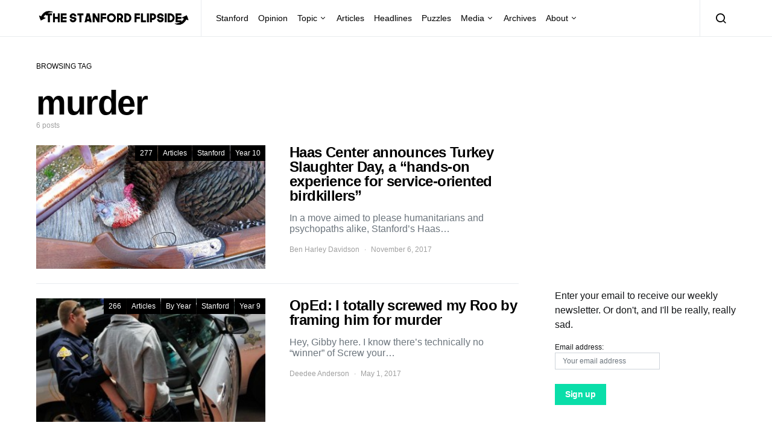

--- FILE ---
content_type: text/html; charset=UTF-8
request_url: https://stanfordflipside.com/tag/murder/
body_size: 11000
content:
<!doctype html>
<html lang="en-US">
<head>
	<meta charset="UTF-8">
	<meta name="viewport" content="width=device-width, initial-scale=1">
	<link rel="profile" href="http://gmpg.org/xfn/11">

	<title>murder &#8211; The Stanford Flipside</title>
<meta name='robots' content='max-image-preview:large' />
<link rel="alternate" type="application/rss+xml" title="The Stanford Flipside &raquo; Feed" href="https://stanfordflipside.com/feed/" />
<link rel="alternate" type="application/rss+xml" title="The Stanford Flipside &raquo; Comments Feed" href="https://stanfordflipside.com/comments/feed/" />
<link rel="alternate" type="application/rss+xml" title="The Stanford Flipside &raquo; murder Tag Feed" href="https://stanfordflipside.com/tag/murder/feed/" />
<script type="text/javascript">
/* <![CDATA[ */
window._wpemojiSettings = {"baseUrl":"https:\/\/s.w.org\/images\/core\/emoji\/15.0.3\/72x72\/","ext":".png","svgUrl":"https:\/\/s.w.org\/images\/core\/emoji\/15.0.3\/svg\/","svgExt":".svg","source":{"concatemoji":"https:\/\/stanfordflipside.com\/wp-includes\/js\/wp-emoji-release.min.js?ver=6.5.7"}};
/*! This file is auto-generated */
!function(i,n){var o,s,e;function c(e){try{var t={supportTests:e,timestamp:(new Date).valueOf()};sessionStorage.setItem(o,JSON.stringify(t))}catch(e){}}function p(e,t,n){e.clearRect(0,0,e.canvas.width,e.canvas.height),e.fillText(t,0,0);var t=new Uint32Array(e.getImageData(0,0,e.canvas.width,e.canvas.height).data),r=(e.clearRect(0,0,e.canvas.width,e.canvas.height),e.fillText(n,0,0),new Uint32Array(e.getImageData(0,0,e.canvas.width,e.canvas.height).data));return t.every(function(e,t){return e===r[t]})}function u(e,t,n){switch(t){case"flag":return n(e,"\ud83c\udff3\ufe0f\u200d\u26a7\ufe0f","\ud83c\udff3\ufe0f\u200b\u26a7\ufe0f")?!1:!n(e,"\ud83c\uddfa\ud83c\uddf3","\ud83c\uddfa\u200b\ud83c\uddf3")&&!n(e,"\ud83c\udff4\udb40\udc67\udb40\udc62\udb40\udc65\udb40\udc6e\udb40\udc67\udb40\udc7f","\ud83c\udff4\u200b\udb40\udc67\u200b\udb40\udc62\u200b\udb40\udc65\u200b\udb40\udc6e\u200b\udb40\udc67\u200b\udb40\udc7f");case"emoji":return!n(e,"\ud83d\udc26\u200d\u2b1b","\ud83d\udc26\u200b\u2b1b")}return!1}function f(e,t,n){var r="undefined"!=typeof WorkerGlobalScope&&self instanceof WorkerGlobalScope?new OffscreenCanvas(300,150):i.createElement("canvas"),a=r.getContext("2d",{willReadFrequently:!0}),o=(a.textBaseline="top",a.font="600 32px Arial",{});return e.forEach(function(e){o[e]=t(a,e,n)}),o}function t(e){var t=i.createElement("script");t.src=e,t.defer=!0,i.head.appendChild(t)}"undefined"!=typeof Promise&&(o="wpEmojiSettingsSupports",s=["flag","emoji"],n.supports={everything:!0,everythingExceptFlag:!0},e=new Promise(function(e){i.addEventListener("DOMContentLoaded",e,{once:!0})}),new Promise(function(t){var n=function(){try{var e=JSON.parse(sessionStorage.getItem(o));if("object"==typeof e&&"number"==typeof e.timestamp&&(new Date).valueOf()<e.timestamp+604800&&"object"==typeof e.supportTests)return e.supportTests}catch(e){}return null}();if(!n){if("undefined"!=typeof Worker&&"undefined"!=typeof OffscreenCanvas&&"undefined"!=typeof URL&&URL.createObjectURL&&"undefined"!=typeof Blob)try{var e="postMessage("+f.toString()+"("+[JSON.stringify(s),u.toString(),p.toString()].join(",")+"));",r=new Blob([e],{type:"text/javascript"}),a=new Worker(URL.createObjectURL(r),{name:"wpTestEmojiSupports"});return void(a.onmessage=function(e){c(n=e.data),a.terminate(),t(n)})}catch(e){}c(n=f(s,u,p))}t(n)}).then(function(e){for(var t in e)n.supports[t]=e[t],n.supports.everything=n.supports.everything&&n.supports[t],"flag"!==t&&(n.supports.everythingExceptFlag=n.supports.everythingExceptFlag&&n.supports[t]);n.supports.everythingExceptFlag=n.supports.everythingExceptFlag&&!n.supports.flag,n.DOMReady=!1,n.readyCallback=function(){n.DOMReady=!0}}).then(function(){return e}).then(function(){var e;n.supports.everything||(n.readyCallback(),(e=n.source||{}).concatemoji?t(e.concatemoji):e.wpemoji&&e.twemoji&&(t(e.twemoji),t(e.wpemoji)))}))}((window,document),window._wpemojiSettings);
/* ]]> */
</script>
<style id='wp-emoji-styles-inline-css' type='text/css'>

	img.wp-smiley, img.emoji {
		display: inline !important;
		border: none !important;
		box-shadow: none !important;
		height: 1em !important;
		width: 1em !important;
		margin: 0 0.07em !important;
		vertical-align: -0.1em !important;
		background: none !important;
		padding: 0 !important;
	}
</style>
<link rel='stylesheet' id='wp-block-library-css' href='https://stanfordflipside.com/wp-includes/css/dist/block-library/style.min.css?ver=6.5.7' type='text/css' media='all' />
<style id='classic-theme-styles-inline-css' type='text/css'>
/*! This file is auto-generated */
.wp-block-button__link{color:#fff;background-color:#32373c;border-radius:9999px;box-shadow:none;text-decoration:none;padding:calc(.667em + 2px) calc(1.333em + 2px);font-size:1.125em}.wp-block-file__button{background:#32373c;color:#fff;text-decoration:none}
</style>
<style id='global-styles-inline-css' type='text/css'>
body{--wp--preset--color--black: #000000;--wp--preset--color--cyan-bluish-gray: #abb8c3;--wp--preset--color--white: #ffffff;--wp--preset--color--pale-pink: #f78da7;--wp--preset--color--vivid-red: #cf2e2e;--wp--preset--color--luminous-vivid-orange: #ff6900;--wp--preset--color--luminous-vivid-amber: #fcb900;--wp--preset--color--light-green-cyan: #7bdcb5;--wp--preset--color--vivid-green-cyan: #00d084;--wp--preset--color--pale-cyan-blue: #8ed1fc;--wp--preset--color--vivid-cyan-blue: #0693e3;--wp--preset--color--vivid-purple: #9b51e0;--wp--preset--gradient--vivid-cyan-blue-to-vivid-purple: linear-gradient(135deg,rgba(6,147,227,1) 0%,rgb(155,81,224) 100%);--wp--preset--gradient--light-green-cyan-to-vivid-green-cyan: linear-gradient(135deg,rgb(122,220,180) 0%,rgb(0,208,130) 100%);--wp--preset--gradient--luminous-vivid-amber-to-luminous-vivid-orange: linear-gradient(135deg,rgba(252,185,0,1) 0%,rgba(255,105,0,1) 100%);--wp--preset--gradient--luminous-vivid-orange-to-vivid-red: linear-gradient(135deg,rgba(255,105,0,1) 0%,rgb(207,46,46) 100%);--wp--preset--gradient--very-light-gray-to-cyan-bluish-gray: linear-gradient(135deg,rgb(238,238,238) 0%,rgb(169,184,195) 100%);--wp--preset--gradient--cool-to-warm-spectrum: linear-gradient(135deg,rgb(74,234,220) 0%,rgb(151,120,209) 20%,rgb(207,42,186) 40%,rgb(238,44,130) 60%,rgb(251,105,98) 80%,rgb(254,248,76) 100%);--wp--preset--gradient--blush-light-purple: linear-gradient(135deg,rgb(255,206,236) 0%,rgb(152,150,240) 100%);--wp--preset--gradient--blush-bordeaux: linear-gradient(135deg,rgb(254,205,165) 0%,rgb(254,45,45) 50%,rgb(107,0,62) 100%);--wp--preset--gradient--luminous-dusk: linear-gradient(135deg,rgb(255,203,112) 0%,rgb(199,81,192) 50%,rgb(65,88,208) 100%);--wp--preset--gradient--pale-ocean: linear-gradient(135deg,rgb(255,245,203) 0%,rgb(182,227,212) 50%,rgb(51,167,181) 100%);--wp--preset--gradient--electric-grass: linear-gradient(135deg,rgb(202,248,128) 0%,rgb(113,206,126) 100%);--wp--preset--gradient--midnight: linear-gradient(135deg,rgb(2,3,129) 0%,rgb(40,116,252) 100%);--wp--preset--font-size--small: 13px;--wp--preset--font-size--medium: 20px;--wp--preset--font-size--large: 36px;--wp--preset--font-size--x-large: 42px;--wp--preset--spacing--20: 0.44rem;--wp--preset--spacing--30: 0.67rem;--wp--preset--spacing--40: 1rem;--wp--preset--spacing--50: 1.5rem;--wp--preset--spacing--60: 2.25rem;--wp--preset--spacing--70: 3.38rem;--wp--preset--spacing--80: 5.06rem;--wp--preset--shadow--natural: 6px 6px 9px rgba(0, 0, 0, 0.2);--wp--preset--shadow--deep: 12px 12px 50px rgba(0, 0, 0, 0.4);--wp--preset--shadow--sharp: 6px 6px 0px rgba(0, 0, 0, 0.2);--wp--preset--shadow--outlined: 6px 6px 0px -3px rgba(255, 255, 255, 1), 6px 6px rgba(0, 0, 0, 1);--wp--preset--shadow--crisp: 6px 6px 0px rgba(0, 0, 0, 1);}:where(.is-layout-flex){gap: 0.5em;}:where(.is-layout-grid){gap: 0.5em;}body .is-layout-flex{display: flex;}body .is-layout-flex{flex-wrap: wrap;align-items: center;}body .is-layout-flex > *{margin: 0;}body .is-layout-grid{display: grid;}body .is-layout-grid > *{margin: 0;}:where(.wp-block-columns.is-layout-flex){gap: 2em;}:where(.wp-block-columns.is-layout-grid){gap: 2em;}:where(.wp-block-post-template.is-layout-flex){gap: 1.25em;}:where(.wp-block-post-template.is-layout-grid){gap: 1.25em;}.has-black-color{color: var(--wp--preset--color--black) !important;}.has-cyan-bluish-gray-color{color: var(--wp--preset--color--cyan-bluish-gray) !important;}.has-white-color{color: var(--wp--preset--color--white) !important;}.has-pale-pink-color{color: var(--wp--preset--color--pale-pink) !important;}.has-vivid-red-color{color: var(--wp--preset--color--vivid-red) !important;}.has-luminous-vivid-orange-color{color: var(--wp--preset--color--luminous-vivid-orange) !important;}.has-luminous-vivid-amber-color{color: var(--wp--preset--color--luminous-vivid-amber) !important;}.has-light-green-cyan-color{color: var(--wp--preset--color--light-green-cyan) !important;}.has-vivid-green-cyan-color{color: var(--wp--preset--color--vivid-green-cyan) !important;}.has-pale-cyan-blue-color{color: var(--wp--preset--color--pale-cyan-blue) !important;}.has-vivid-cyan-blue-color{color: var(--wp--preset--color--vivid-cyan-blue) !important;}.has-vivid-purple-color{color: var(--wp--preset--color--vivid-purple) !important;}.has-black-background-color{background-color: var(--wp--preset--color--black) !important;}.has-cyan-bluish-gray-background-color{background-color: var(--wp--preset--color--cyan-bluish-gray) !important;}.has-white-background-color{background-color: var(--wp--preset--color--white) !important;}.has-pale-pink-background-color{background-color: var(--wp--preset--color--pale-pink) !important;}.has-vivid-red-background-color{background-color: var(--wp--preset--color--vivid-red) !important;}.has-luminous-vivid-orange-background-color{background-color: var(--wp--preset--color--luminous-vivid-orange) !important;}.has-luminous-vivid-amber-background-color{background-color: var(--wp--preset--color--luminous-vivid-amber) !important;}.has-light-green-cyan-background-color{background-color: var(--wp--preset--color--light-green-cyan) !important;}.has-vivid-green-cyan-background-color{background-color: var(--wp--preset--color--vivid-green-cyan) !important;}.has-pale-cyan-blue-background-color{background-color: var(--wp--preset--color--pale-cyan-blue) !important;}.has-vivid-cyan-blue-background-color{background-color: var(--wp--preset--color--vivid-cyan-blue) !important;}.has-vivid-purple-background-color{background-color: var(--wp--preset--color--vivid-purple) !important;}.has-black-border-color{border-color: var(--wp--preset--color--black) !important;}.has-cyan-bluish-gray-border-color{border-color: var(--wp--preset--color--cyan-bluish-gray) !important;}.has-white-border-color{border-color: var(--wp--preset--color--white) !important;}.has-pale-pink-border-color{border-color: var(--wp--preset--color--pale-pink) !important;}.has-vivid-red-border-color{border-color: var(--wp--preset--color--vivid-red) !important;}.has-luminous-vivid-orange-border-color{border-color: var(--wp--preset--color--luminous-vivid-orange) !important;}.has-luminous-vivid-amber-border-color{border-color: var(--wp--preset--color--luminous-vivid-amber) !important;}.has-light-green-cyan-border-color{border-color: var(--wp--preset--color--light-green-cyan) !important;}.has-vivid-green-cyan-border-color{border-color: var(--wp--preset--color--vivid-green-cyan) !important;}.has-pale-cyan-blue-border-color{border-color: var(--wp--preset--color--pale-cyan-blue) !important;}.has-vivid-cyan-blue-border-color{border-color: var(--wp--preset--color--vivid-cyan-blue) !important;}.has-vivid-purple-border-color{border-color: var(--wp--preset--color--vivid-purple) !important;}.has-vivid-cyan-blue-to-vivid-purple-gradient-background{background: var(--wp--preset--gradient--vivid-cyan-blue-to-vivid-purple) !important;}.has-light-green-cyan-to-vivid-green-cyan-gradient-background{background: var(--wp--preset--gradient--light-green-cyan-to-vivid-green-cyan) !important;}.has-luminous-vivid-amber-to-luminous-vivid-orange-gradient-background{background: var(--wp--preset--gradient--luminous-vivid-amber-to-luminous-vivid-orange) !important;}.has-luminous-vivid-orange-to-vivid-red-gradient-background{background: var(--wp--preset--gradient--luminous-vivid-orange-to-vivid-red) !important;}.has-very-light-gray-to-cyan-bluish-gray-gradient-background{background: var(--wp--preset--gradient--very-light-gray-to-cyan-bluish-gray) !important;}.has-cool-to-warm-spectrum-gradient-background{background: var(--wp--preset--gradient--cool-to-warm-spectrum) !important;}.has-blush-light-purple-gradient-background{background: var(--wp--preset--gradient--blush-light-purple) !important;}.has-blush-bordeaux-gradient-background{background: var(--wp--preset--gradient--blush-bordeaux) !important;}.has-luminous-dusk-gradient-background{background: var(--wp--preset--gradient--luminous-dusk) !important;}.has-pale-ocean-gradient-background{background: var(--wp--preset--gradient--pale-ocean) !important;}.has-electric-grass-gradient-background{background: var(--wp--preset--gradient--electric-grass) !important;}.has-midnight-gradient-background{background: var(--wp--preset--gradient--midnight) !important;}.has-small-font-size{font-size: var(--wp--preset--font-size--small) !important;}.has-medium-font-size{font-size: var(--wp--preset--font-size--medium) !important;}.has-large-font-size{font-size: var(--wp--preset--font-size--large) !important;}.has-x-large-font-size{font-size: var(--wp--preset--font-size--x-large) !important;}
.wp-block-navigation a:where(:not(.wp-element-button)){color: inherit;}
:where(.wp-block-post-template.is-layout-flex){gap: 1.25em;}:where(.wp-block-post-template.is-layout-grid){gap: 1.25em;}
:where(.wp-block-columns.is-layout-flex){gap: 2em;}:where(.wp-block-columns.is-layout-grid){gap: 2em;}
.wp-block-pullquote{font-size: 1.5em;line-height: 1.6;}
</style>
<link rel='stylesheet' id='csco-styles-css' href='https://stanfordflipside.com/wp-content/themes/spotlight/style.css?ver=1.6.3' type='text/css' media='all' />
<style id='csco-styles-inline-css' type='text/css'>
a:hover, .entry-content a, .must-log-in a, blockquote:before, .cs-bg-dark .footer-title, .cs-bg-dark .pk-social-links-scheme-bold:not(.pk-social-links-scheme-light-rounded) .pk-social-links-link .pk-social-links-icon{color:#0ADEA9;}.wp-block-button .wp-block-button__link:not(.has-background), button, .button, input[type="button"], input[type="reset"], input[type="submit"], .cs-bg-dark .pk-social-links-scheme-light-rounded .pk-social-links-link:hover .pk-social-links-icon, article .cs-overlay .post-categories a:hover, .post-format-icon > a:hover, .cs-list-articles > li > a:hover:before, .pk-bg-primary, .pk-button-primary, .pk-badge-primary, h2.pk-heading-numbered:before, .pk-post-item .pk-post-thumbnail a:hover .pk-post-number, .post-comments-show button{background-color:#0ADEA9;}.pk-bg-overlay, .pk-zoom-icon-popup:after{background-color:rgba(0,0,0,0.25);}.navbar-primary, .header-default .offcanvas-header{background-color:#ffffff;}.navbar-nav .sub-menu, .navbar-nav .cs-mega-menu-has-categories .cs-mm-categories, .navbar-primary .navbar-dropdown-container{background-color:#0a0a0a;}.navbar-nav > li.menu-item-has-children > .sub-menu:after, .navbar-primary .navbar-dropdown-container:after{border-bottom-color:#0a0a0a;}.site-footer{background-color:#ffffff;}body{font-family:-apple-system, BlinkMacSystemFont, "Segoe UI", Roboto, Oxygen-Sans, Ubuntu, Cantarell, "Helvetica Neue", sans-serif;font-size:1rem;font-weight:400;letter-spacing:0px;}.cs-font-primary, button, .button, input[type="button"], input[type="reset"], input[type="submit"], .no-comments, .text-action, .cs-link-more, .share-total, .nav-links, .comment-reply-link, .post-tags a, .post-sidebar-tags a, .tagcloud a, .read-more, .navigation.pagination .nav-links > span, .navigation.pagination .nav-links > a, .pk-font-primary, .navbar-dropdown-btn-follow{font-family:-apple-system, BlinkMacSystemFont, "Segoe UI", Roboto, Oxygen-Sans, Ubuntu, Cantarell, "Helvetica Neue", sans-serif;font-size:0.875rem;font-weight:700;letter-spacing:-0.025em;text-transform:none;}label, .cs-font-secondary, .post-meta, .archive-count, .page-subtitle, .site-description, figcaption, .wp-block-image figcaption, .wp-block-audio figcaption, .wp-block-embed figcaption, .wp-block-pullquote cite, .wp-block-pullquote footer, .wp-block-pullquote .wp-block-pullquote__citation, .wp-block-quote cite, .post-format-icon, .comment-metadata, .says, .logged-in-as, .must-log-in, .wp-caption-text, .widget_rss ul li .rss-date, blockquote cite, div[class*="meta-"], span[class*="meta-"], small, .post-sidebar-shares .total-shares, .cs-breadcrumbs, .cs-homepage-category-count, .pk-font-secondary{font-family:-apple-system, BlinkMacSystemFont, "Segoe UI", Roboto, Oxygen-Sans, Ubuntu, Cantarell, "Helvetica Neue", sans-serif;font-size:0.75rem;font-weight:400;letter-spacing:0px;text-transform:none;}.entry-content{font-family:inherit;font-size:inherit;font-weight:inherit;letter-spacing:inherit;}h1, h2, h3, h4, h5, h6, .h1, .h2, .h3, .h4, .h5, .h6, .site-title, .comment-author .fn, blockquote, .wp-block-quote, .wp-block-cover .wp-block-cover-image-text, .wp-block-cover .wp-block-cover-text, .wp-block-cover h2, .wp-block-cover-image .wp-block-cover-image-text, .wp-block-cover-image .wp-block-cover-text, .wp-block-cover-image h2, .wp-block-pullquote p, p.has-drop-cap:not(:focus):first-letter, .pk-font-heading, .post-sidebar-date .reader-text{font-family:-apple-system, BlinkMacSystemFont, "Segoe UI", Roboto, Oxygen-Sans, Ubuntu, Cantarell, "Helvetica Neue", sans-serif;font-weight:700;letter-spacing:-0.025em;text-transform:none;}.title-block, .pk-font-block{font-family:-apple-system, BlinkMacSystemFont, "Segoe UI", Roboto, Oxygen-Sans, Ubuntu, Cantarell, "Helvetica Neue", sans-serif;font-size:0.75rem;font-weight:400;letter-spacing:0px;text-transform:uppercase;color:#000000;}.navbar-nav > li > a, .cs-mega-menu-child > a, .widget_archive li, .widget_categories li, .widget_meta li a, .widget_nav_menu .menu > li > a, .widget_pages .page_item a{font-family:-apple-system, BlinkMacSystemFont, "Segoe UI", Roboto, Oxygen-Sans, Ubuntu, Cantarell, "Helvetica Neue", sans-serif;font-size:0.875rem;font-weight:400;letter-spacing:0px;text-transform:none;}.navbar-nav .sub-menu > li > a, .widget_categories .children li a, .widget_nav_menu .sub-menu > li > a{font-family:-apple-system, BlinkMacSystemFont, "Segoe UI", Roboto, Oxygen-Sans, Ubuntu, Cantarell, "Helvetica Neue", sans-serif;font-size:0.875rem;font-weight:400;letter-spacing:0px;text-transform:none;}
</style>
<script type="text/javascript" src="https://stanfordflipside.com/wp-includes/js/jquery/jquery.min.js?ver=3.7.1" id="jquery-core-js"></script>
<script type="text/javascript" src="https://stanfordflipside.com/wp-includes/js/jquery/jquery-migrate.min.js?ver=3.4.1" id="jquery-migrate-js"></script>
<link rel="https://api.w.org/" href="https://stanfordflipside.com/wp-json/" /><link rel="alternate" type="application/json" href="https://stanfordflipside.com/wp-json/wp/v2/tags/2974" /><link rel="EditURI" type="application/rsd+xml" title="RSD" href="https://stanfordflipside.com/xmlrpc.php?rsd" />
<meta name="generator" content="WordPress 6.5.7" />
<link rel="icon" href="https://stanfordflipside.com/images/cropped-flipside_icon_square-32x32.png" sizes="32x32" />
<link rel="icon" href="https://stanfordflipside.com/images/cropped-flipside_icon_square-192x192.png" sizes="192x192" />
<link rel="apple-touch-icon" href="https://stanfordflipside.com/images/cropped-flipside_icon_square-180x180.png" />
<meta name="msapplication-TileImage" content="https://stanfordflipside.com/images/cropped-flipside_icon_square-270x270.png" />
</head>

<body class="archive tag tag-murder tag-2974 wp-embed-responsive cs-page-layout-right header-default navbar-sticky-enabled navbar-smart-enabled sticky-sidebar-enabled stick-to-bottom block-align-enabled">

	<div class="site-overlay"></div>

	<div class="offcanvas">

		<div class="offcanvas-header">

			
			<nav class="navbar navbar-offcanvas">

									<a class="navbar-brand" href="https://stanfordflipside.com/" rel="home">
						<img src="https://stanfordflipside.com/images/2020crop_LOGO_flipside-logo-copy.png"  alt="The Stanford Flipside" >					</a>
					
				<button type="button" class="toggle-offcanvas button-round">
					<i class="cs-icon cs-icon-x"></i>
				</button>

			</nav>

			
		</div>

		<aside class="offcanvas-sidebar">
			<div class="offcanvas-inner">
				<div class="widget widget_nav_menu cs-d-lg-none"><div class="menu-main-menu-container"><ul id="menu-main-menu" class="menu"><li id="menu-item-8485" class="menu-item menu-item-type-taxonomy menu-item-object-category menu-item-8485"><a href="https://stanfordflipside.com/category/topic/stanford/">Stanford</a></li>
<li id="menu-item-8499" class="menu-item menu-item-type-taxonomy menu-item-object-category menu-item-8499"><a href="https://stanfordflipside.com/category/topic/opinion/">Opinion</a></li>
<li id="menu-item-8493" class="menu-item menu-item-type-taxonomy menu-item-object-category menu-item-has-children menu-item-8493"><a href="https://stanfordflipside.com/category/topic/">Topic</a>
<ul class="sub-menu">
	<li id="menu-item-8502" class="menu-item menu-item-type-taxonomy menu-item-object-category menu-item-8502"><a href="https://stanfordflipside.com/category/topic/technology/">Technology</a></li>
	<li id="menu-item-8494" class="menu-item menu-item-type-taxonomy menu-item-object-category menu-item-8494"><a href="https://stanfordflipside.com/category/topic/business/">Business</a></li>
	<li id="menu-item-8495" class="menu-item menu-item-type-taxonomy menu-item-object-category menu-item-8495"><a href="https://stanfordflipside.com/category/topic/entertainment/">Entertainment</a></li>
	<li id="menu-item-8496" class="menu-item menu-item-type-taxonomy menu-item-object-category menu-item-8496"><a href="https://stanfordflipside.com/category/topic/environment-topic/">Environment</a></li>
	<li id="menu-item-8497" class="menu-item menu-item-type-taxonomy menu-item-object-category menu-item-8497"><a href="https://stanfordflipside.com/category/topic/life/">Life</a></li>
	<li id="menu-item-8498" class="menu-item menu-item-type-taxonomy menu-item-object-category menu-item-8498"><a href="https://stanfordflipside.com/category/topic/local/">Local</a></li>
	<li id="menu-item-8500" class="menu-item menu-item-type-taxonomy menu-item-object-category menu-item-8500"><a href="https://stanfordflipside.com/category/topic/politics/">Politics</a></li>
	<li id="menu-item-8501" class="menu-item menu-item-type-taxonomy menu-item-object-category menu-item-8501"><a href="https://stanfordflipside.com/category/topic/sports/">Sports</a></li>
</ul>
</li>
<li id="menu-item-8481" class="menu-item menu-item-type-taxonomy menu-item-object-category menu-item-8481"><a href="https://stanfordflipside.com/category/articles/">Articles</a></li>
<li id="menu-item-8482" class="menu-item menu-item-type-taxonomy menu-item-object-category menu-item-8482"><a href="https://stanfordflipside.com/category/headlines/">Headlines</a></li>
<li id="menu-item-8484" class="menu-item menu-item-type-taxonomy menu-item-object-category menu-item-8484"><a href="https://stanfordflipside.com/category/puzzles/">Puzzles</a></li>
<li id="menu-item-8503" class="menu-item menu-item-type-custom menu-item-object-custom menu-item-has-children menu-item-8503"><a href="http://stanfordflipside.com/media">Media</a>
<ul class="sub-menu">
	<li id="menu-item-8491" class="menu-item menu-item-type-taxonomy menu-item-object-category menu-item-8491"><a href="https://stanfordflipside.com/category/slideshow/">Slideshow</a></li>
	<li id="menu-item-8487" class="menu-item menu-item-type-taxonomy menu-item-object-category menu-item-8487"><a href="https://stanfordflipside.com/category/video/">Video</a></li>
	<li id="menu-item-8489" class="menu-item menu-item-type-taxonomy menu-item-object-category menu-item-8489"><a href="https://stanfordflipside.com/category/magazine/">Magazine</a></li>
	<li id="menu-item-8490" class="menu-item menu-item-type-taxonomy menu-item-object-category menu-item-8490"><a href="https://stanfordflipside.com/category/radio/">Radio</a></li>
	<li id="menu-item-8488" class="menu-item menu-item-type-taxonomy menu-item-object-category menu-item-8488"><a href="https://stanfordflipside.com/category/graphics/">Graphics</a></li>
</ul>
</li>
<li id="menu-item-17976" class="menu-item menu-item-type-post_type menu-item-object-page menu-item-17976"><a href="https://stanfordflipside.com/archives/">Archives</a></li>
<li id="menu-item-17979" class="menu-item menu-item-type-post_type menu-item-object-page menu-item-has-children menu-item-17979"><a href="https://stanfordflipside.com/about/">About</a>
<ul class="sub-menu">
	<li id="menu-item-17992" class="menu-item menu-item-type-post_type menu-item-object-page menu-item-17992"><a href="https://stanfordflipside.com/about/">About</a></li>
	<li id="menu-item-17977" class="menu-item menu-item-type-post_type menu-item-object-page menu-item-17977"><a href="https://stanfordflipside.com/contact/">Contact</a></li>
	<li id="menu-item-17978" class="menu-item menu-item-type-post_type menu-item-object-page menu-item-17978"><a href="https://stanfordflipside.com/staff/">Staff</a></li>
</ul>
</li>
</ul></div></div>
							</div>
		</aside>
	</div>

<div id="page" class="site">

	
	<div class="site-inner">

		
		<header id="masthead" class="site-header">

			
			

<nav class="navbar navbar-primary">

	
	<div class="navbar-wrap ">

		<div class="navbar-container">

			<div class="navbar-content">

						<button type="button" class="navbar-toggle-offcanvas toggle-offcanvas  cs-d-lg-none">
			<i class="cs-icon cs-icon-menu"></i>
		</button>
					<a class="navbar-brand" href="https://stanfordflipside.com/" rel="home">
				<img src="https://stanfordflipside.com/images/2020crop_LOGO_flipside-logo-copy.png"  alt="The Stanford Flipside" >			</a>
			<ul id="menu-main-menu-1" class="navbar-nav  cs-navbar-nav-submenu-dark"><li class="menu-item menu-item-type-taxonomy menu-item-object-category menu-item-8485"><a href="https://stanfordflipside.com/category/topic/stanford/">Stanford</a></li>
<li class="menu-item menu-item-type-taxonomy menu-item-object-category menu-item-8499"><a href="https://stanfordflipside.com/category/topic/opinion/">Opinion</a></li>
<li class="menu-item menu-item-type-taxonomy menu-item-object-category menu-item-has-children menu-item-8493"><a href="https://stanfordflipside.com/category/topic/">Topic</a>
<ul class="sub-menu">
	<li class="menu-item menu-item-type-taxonomy menu-item-object-category menu-item-8502"><a href="https://stanfordflipside.com/category/topic/technology/">Technology</a></li>
	<li class="menu-item menu-item-type-taxonomy menu-item-object-category menu-item-8494"><a href="https://stanfordflipside.com/category/topic/business/">Business</a></li>
	<li class="menu-item menu-item-type-taxonomy menu-item-object-category menu-item-8495"><a href="https://stanfordflipside.com/category/topic/entertainment/">Entertainment</a></li>
	<li class="menu-item menu-item-type-taxonomy menu-item-object-category menu-item-8496"><a href="https://stanfordflipside.com/category/topic/environment-topic/">Environment</a></li>
	<li class="menu-item menu-item-type-taxonomy menu-item-object-category menu-item-8497"><a href="https://stanfordflipside.com/category/topic/life/">Life</a></li>
	<li class="menu-item menu-item-type-taxonomy menu-item-object-category menu-item-8498"><a href="https://stanfordflipside.com/category/topic/local/">Local</a></li>
	<li class="menu-item menu-item-type-taxonomy menu-item-object-category menu-item-8500"><a href="https://stanfordflipside.com/category/topic/politics/">Politics</a></li>
	<li class="menu-item menu-item-type-taxonomy menu-item-object-category menu-item-8501"><a href="https://stanfordflipside.com/category/topic/sports/">Sports</a></li>
</ul>
</li>
<li class="menu-item menu-item-type-taxonomy menu-item-object-category menu-item-8481"><a href="https://stanfordflipside.com/category/articles/">Articles</a></li>
<li class="menu-item menu-item-type-taxonomy menu-item-object-category menu-item-8482"><a href="https://stanfordflipside.com/category/headlines/">Headlines</a></li>
<li class="menu-item menu-item-type-taxonomy menu-item-object-category menu-item-8484"><a href="https://stanfordflipside.com/category/puzzles/">Puzzles</a></li>
<li class="menu-item menu-item-type-custom menu-item-object-custom menu-item-has-children menu-item-8503"><a href="http://stanfordflipside.com/media">Media</a>
<ul class="sub-menu">
	<li class="menu-item menu-item-type-taxonomy menu-item-object-category menu-item-8491"><a href="https://stanfordflipside.com/category/slideshow/">Slideshow</a></li>
	<li class="menu-item menu-item-type-taxonomy menu-item-object-category menu-item-8487"><a href="https://stanfordflipside.com/category/video/">Video</a></li>
	<li class="menu-item menu-item-type-taxonomy menu-item-object-category menu-item-8489"><a href="https://stanfordflipside.com/category/magazine/">Magazine</a></li>
	<li class="menu-item menu-item-type-taxonomy menu-item-object-category menu-item-8490"><a href="https://stanfordflipside.com/category/radio/">Radio</a></li>
	<li class="menu-item menu-item-type-taxonomy menu-item-object-category menu-item-8488"><a href="https://stanfordflipside.com/category/graphics/">Graphics</a></li>
</ul>
</li>
<li class="menu-item menu-item-type-post_type menu-item-object-page menu-item-17976"><a href="https://stanfordflipside.com/archives/">Archives</a></li>
<li class="menu-item menu-item-type-post_type menu-item-object-page menu-item-has-children menu-item-17979"><a href="https://stanfordflipside.com/about/">About</a>
<ul class="sub-menu">
	<li class="menu-item menu-item-type-post_type menu-item-object-page menu-item-17992"><a href="https://stanfordflipside.com/about/">About</a></li>
	<li class="menu-item menu-item-type-post_type menu-item-object-page menu-item-17977"><a href="https://stanfordflipside.com/contact/">Contact</a></li>
	<li class="menu-item menu-item-type-post_type menu-item-object-page menu-item-17978"><a href="https://stanfordflipside.com/staff/">Staff</a></li>
</ul>
</li>
</ul>		<button type="button" class="navbar-toggle-search toggle-search">
			<i class="cs-icon cs-icon-search"></i>
		</button>
		
			</div><!-- .navbar-content -->

		</div><!-- .navbar-container -->

	</div><!-- .navbar-wrap -->

	
<div class="site-search" id="search">
	<div class="cs-container">
		<div class="search-form-wrap">
			
<form role="search" method="get" class="search-form" action="https://stanfordflipside.com/">
	<label class="sr-only">Search for:</label>
	<div class="cs-input-group">
		<input type="search" value="" name="s" class="search-field" placeholder="Search" required>
		<button type="submit" class="search-submit">Search</button>
	</div>
</form>
			<span class="search-close"></span>
		</div>
	</div>
</div>

</nav><!-- .navbar -->

			
		</header><!-- #masthead -->

		
		
		<div class="site-content sidebar-enabled sidebar-right post-sidebar-disabled">

			
			<div class="cs-container">

				
				<div id="content" class="main-content">

					
	<div id="primary" class="content-area">

		
		<main id="main" class="site-main">

			
<header class="page-header ">

				<p class="page-subtitle title-block">Browsing Tag</p>
			<h1 class="page-title">murder</h1>		<div class="archive-count">
			6 posts		</div>
		</header>

				<div class="post-archive">

					<div class="archive-wrap">

						<div class="archive-main">
							
<article class="layout-list post-15922 post type-post status-publish format-standard has-post-thumbnail category-9108 category-articles category-stanford category-year-10 tag-brutal tag-dead tag-dead-bird tag-execution tag-fucked-up tag-happy-holidays tag-murder tag-mutilation tag-so-brutal tag-thanksgiving tag-tis-the-season tag-turkey">

	<div class="post-outer">

		<a class="post-link" href="https://stanfordflipside.com/2017/11/haas-center-announces-turkey-slaughter-day-a-hands-on-experience-for-service-oriented-birdkillers/"></a>

		
					<div class="post-inner entry-thumbnail">
				<div class="cs-overlay cs-overlay-simple cs-overlay-ratio cs-ratio-landscape cs-bg-dark">
					<div class="cs-overlay-background">
						<img width="313" height="200" src="https://stanfordflipside.com/images/dead-turkey-closeup.jpg" class="attachment-csco-thumbnail size-csco-thumbnail wp-post-image" alt="" decoding="async" fetchpriority="high" srcset="https://stanfordflipside.com/images/dead-turkey-closeup.jpg 450w, https://stanfordflipside.com/images/dead-turkey-closeup-360x230.jpg 360w, https://stanfordflipside.com/images/dead-turkey-closeup-86x55.jpg 86w, https://stanfordflipside.com/images/dead-turkey-closeup-310x198.jpg 310w" sizes="(max-width: 313px) 100vw, 313px" />					</div>
					<div class="cs-overlay-content">
						<div class="meta-category"><ul class="post-categories">
	<li><a href="https://stanfordflipside.com/category/by-year-decade-2/year-10/277/" rel="category tag">277</a></li>
	<li><a href="https://stanfordflipside.com/category/articles/" rel="category tag">Articles</a></li>
	<li><a href="https://stanfordflipside.com/category/topic/stanford/" rel="category tag">Stanford</a></li>
	<li><a href="https://stanfordflipside.com/category/by-year-decade-2/year-10/" rel="category tag">Year 10</a></li></ul></div>											</div>
				</div>
			</div>
		
		<div class="post-inner entry-inner">

			<div class="entry-data">

				<header class="entry-header">
					<h2 class="entry-title">Haas Center announces Turkey Slaughter Day, a “hands-on experience for service-oriented birdkillers”</h2>				</header>

				<div class="entry-excerpt">
					In a move aimed to please humanitarians and psychopaths alike, Stanford’s Haas&hellip;
				</div>

				<ul class="post-meta"><li class="meta-author"><span class="author"><a class="url fn n" href="https://stanfordflipside.com/author/bhdavidson/" title="View all posts by Ben Harley Davidson">Ben Harley Davidson</a></span></li><li class="meta-date">November 6, 2017</li></ul>
			</div>

		</div>

	</div><!-- .post-outer -->

</article><!-- #post-15922 -->

<article class="layout-list post-15574 post type-post status-publish format-standard has-post-thumbnail category-8824 category-articles category-year category-stanford category-year-9 tag-blood tag-death tag-homeless-man tag-murder tag-roo tag-screw tag-screw-your-roo tag-stanford tag-the-nature-of-evil">

	<div class="post-outer">

		<a class="post-link" href="https://stanfordflipside.com/2017/05/oped-i-totally-screwed-my-roo-by-framing-him-for-murder/"></a>

		
					<div class="post-inner entry-thumbnail">
				<div class="cs-overlay cs-overlay-simple cs-overlay-ratio cs-ratio-landscape cs-bg-dark">
					<div class="cs-overlay-background">
						<img width="280" height="200" src="https://stanfordflipside.com/images/266screwroo.jpg" class="attachment-csco-thumbnail size-csco-thumbnail wp-post-image" alt="" decoding="async" srcset="https://stanfordflipside.com/images/266screwroo.jpg 590w, https://stanfordflipside.com/images/266screwroo-360x257.jpg 360w, https://stanfordflipside.com/images/266screwroo-77x55.jpg 77w, https://stanfordflipside.com/images/266screwroo-310x221.jpg 310w" sizes="(max-width: 280px) 100vw, 280px" />					</div>
					<div class="cs-overlay-content">
						<div class="meta-category"><ul class="post-categories">
	<li><a href="https://stanfordflipside.com/category/year/year-9/266/" rel="category tag">266</a></li>
	<li><a href="https://stanfordflipside.com/category/articles/" rel="category tag">Articles</a></li>
	<li><a href="https://stanfordflipside.com/category/year/" rel="category tag">By Year</a></li>
	<li><a href="https://stanfordflipside.com/category/topic/stanford/" rel="category tag">Stanford</a></li>
	<li><a href="https://stanfordflipside.com/category/year/year-9/" rel="category tag">Year 9</a></li></ul></div>											</div>
				</div>
			</div>
		
		<div class="post-inner entry-inner">

			<div class="entry-data">

				<header class="entry-header">
					<h2 class="entry-title">OpEd: I totally screwed my Roo by framing him for murder</h2>				</header>

				<div class="entry-excerpt">
					Hey, Gibby here. I know there’s technically no “winner” of Screw your&hellip;
				</div>

				<ul class="post-meta"><li class="meta-author"><span class="author"><a class="url fn n" href="https://stanfordflipside.com/author/danderson/" title="View all posts by Deedee Anderson">Deedee Anderson</a></span></li><li class="meta-date">May 1, 2017</li></ul>
			</div>

		</div>

	</div><!-- .post-outer -->

</article><!-- #post-15574 -->

<article class="layout-list post-12165 post type-post status-publish format-standard has-post-thumbnail category-5860 category-articles category-stanford category-year-7 tag-introsem tag-kill-a-man tag-murder tag-russell-berman">

	<div class="post-outer">

		<a class="post-link" href="https://stanfordflipside.com/2014/10/new-kill-a-man-introsem-to-be-offered-spring-quarter/"></a>

		
					<div class="post-inner entry-thumbnail">
				<div class="cs-overlay cs-overlay-simple cs-overlay-ratio cs-ratio-landscape cs-bg-dark">
					<div class="cs-overlay-background">
						<img width="380" height="163" src="https://stanfordflipside.com/images/185killaman.jpg" class="attachment-csco-thumbnail size-csco-thumbnail wp-post-image" alt="" decoding="async" srcset="https://stanfordflipside.com/images/185killaman.jpg 529w, https://stanfordflipside.com/images/185killaman-360x154.jpg 360w, https://stanfordflipside.com/images/185killaman-128x55.jpg 128w, https://stanfordflipside.com/images/185killaman-310x133.jpg 310w" sizes="(max-width: 380px) 100vw, 380px" />					</div>
					<div class="cs-overlay-content">
						<div class="meta-category"><ul class="post-categories">
	<li><a href="https://stanfordflipside.com/category/year/year-7/185/" rel="category tag">185</a></li>
	<li><a href="https://stanfordflipside.com/category/articles/" rel="category tag">Articles</a></li>
	<li><a href="https://stanfordflipside.com/category/topic/stanford/" rel="category tag">Stanford</a></li>
	<li><a href="https://stanfordflipside.com/category/year/year-7/" rel="category tag">Year 7</a></li></ul></div>											</div>
				</div>
			</div>
		
		<div class="post-inner entry-inner">

			<div class="entry-data">

				<header class="entry-header">
					<h2 class="entry-title">New “Kill A Man” IntroSem to be Offered Spring Quarter</h2>				</header>

				<div class="entry-excerpt">
					Faculty Director Russell Berman is proud to announce a new Introductory Seminar,&hellip;
				</div>

				<ul class="post-meta"><li class="meta-author"><span class="author"><a class="url fn n" href="https://stanfordflipside.com/author/alee/" title="View all posts by Alex Lee">Alex Lee</a></span></li><li class="meta-date">October 21, 2014</li></ul>
			</div>

		</div>

	</div><!-- .post-outer -->

</article><!-- #post-12165 -->

<article class="layout-list post-11870 post type-post status-publish format-standard has-post-thumbnail category-5002 category-articles category-life category-us-topic category-year-6 tag-cold-blood tag-confession tag-elevator tag-hony tag-humans-of-new-york tag-murder tag-safe-space tag-stabbing tag-ymca">

	<div class="post-outer">

		<a class="post-link" href="https://stanfordflipside.com/2014/05/new-york-man-admits-to-murder-on-humans-of-new-york/"></a>

		
					<div class="post-inner entry-thumbnail">
				<div class="cs-overlay cs-overlay-simple cs-overlay-ratio cs-ratio-landscape cs-bg-dark">
					<div class="cs-overlay-background">
						<img width="300" height="200" src="https://stanfordflipside.com/images/178humansOfNewYork.png" class="attachment-csco-thumbnail size-csco-thumbnail wp-post-image" alt="" decoding="async" loading="lazy" srcset="https://stanfordflipside.com/images/178humansOfNewYork.png 680w, https://stanfordflipside.com/images/178humansOfNewYork-360x239.png 360w, https://stanfordflipside.com/images/178humansOfNewYork-82x55.png 82w, https://stanfordflipside.com/images/178humansOfNewYork-310x206.png 310w, https://stanfordflipside.com/images/178humansOfNewYork-180x120.png 180w" sizes="(max-width: 300px) 100vw, 300px" />					</div>
					<div class="cs-overlay-content">
						<div class="meta-category"><ul class="post-categories">
	<li><a href="https://stanfordflipside.com/category/year/year-6/178/" rel="category tag">178</a></li>
	<li><a href="https://stanfordflipside.com/category/articles/" rel="category tag">Articles</a></li>
	<li><a href="https://stanfordflipside.com/category/topic/life/" rel="category tag">Life</a></li>
	<li><a href="https://stanfordflipside.com/category/topic/us-topic/" rel="category tag">US</a></li>
	<li><a href="https://stanfordflipside.com/category/year/year-6/" rel="category tag">Year 6</a></li></ul></div>											</div>
				</div>
			</div>
		
		<div class="post-inner entry-inner">

			<div class="entry-data">

				<header class="entry-header">
					<h2 class="entry-title">New York Man Admits to Murder on “Humans of New York”</h2>				</header>

				<div class="entry-excerpt">
					In a classic interview for the portrait blog Humans of New York,&hellip;
				</div>

				<ul class="post-meta"><li class="meta-author"><span class="author"><a class="url fn n" href="https://stanfordflipside.com/author/agarcia/" title="View all posts by Amy Garcia">Amy Garcia</a></span></li><li class="meta-date">May 19, 2014</li></ul>
			</div>

		</div>

	</div><!-- .post-outer -->

</article><!-- #post-11870 -->

<article class="layout-list post-11816 post type-post status-publish format-standard has-post-thumbnail category-5000 category-articles category-local category-year-6 tag-april-showers tag-intrigue tag-may-flowers tag-murder">

	<div class="post-outer">

		<a class="post-link" href="https://stanfordflipside.com/2014/05/may-flowers-found-dead-april-showers-disappearance-to-blame/"></a>

		
					<div class="post-inner entry-thumbnail">
				<div class="cs-overlay cs-overlay-simple cs-overlay-ratio cs-ratio-landscape cs-bg-dark">
					<div class="cs-overlay-background">
						<img width="302" height="200" src="https://stanfordflipside.com/images/176mayFlowerMurdered.jpg" class="attachment-csco-thumbnail size-csco-thumbnail wp-post-image" alt="" decoding="async" loading="lazy" srcset="https://stanfordflipside.com/images/176mayFlowerMurdered.jpg 590w, https://stanfordflipside.com/images/176mayFlowerMurdered-360x238.jpg 360w, https://stanfordflipside.com/images/176mayFlowerMurdered-82x55.jpg 82w, https://stanfordflipside.com/images/176mayFlowerMurdered-310x205.jpg 310w, https://stanfordflipside.com/images/176mayFlowerMurdered-180x120.jpg 180w" sizes="(max-width: 302px) 100vw, 302px" />					</div>
					<div class="cs-overlay-content">
						<div class="meta-category"><ul class="post-categories">
	<li><a href="https://stanfordflipside.com/category/year/year-6/176/" rel="category tag">176</a></li>
	<li><a href="https://stanfordflipside.com/category/articles/" rel="category tag">Articles</a></li>
	<li><a href="https://stanfordflipside.com/category/topic/local/" rel="category tag">Local</a></li>
	<li><a href="https://stanfordflipside.com/category/year/year-6/" rel="category tag">Year 6</a></li></ul></div>											</div>
				</div>
			</div>
		
		<div class="post-inner entry-inner">

			<div class="entry-data">

				<header class="entry-header">
					<h2 class="entry-title">May Flowers Found Dead; April Showers’ Disappearance to Blame</h2>				</header>

				<div class="entry-excerpt">
					CALIFORNIA &#8211; Last Thursday, police discovered the body of May Flowers, a&hellip;
				</div>

				<ul class="post-meta"><li class="meta-author"><span class="author"><a class="url fn n" href="https://stanfordflipside.com/author/eepker/" title="View all posts by Eva Epker">Eva Epker</a></span></li><li class="meta-date">May 7, 2014</li></ul>
			</div>

		</div>

	</div><!-- .post-outer -->

</article><!-- #post-11816 -->

<article class="layout-list post-5060 post type-post status-publish format-standard category-2971 category-articles category-stanford category-world tag-dalai-lama tag-murder tag-row-burglaries tag-theft tag-tickets">

	<div class="post-outer">

		<a class="post-link" href="https://stanfordflipside.com/2010/10/students-fight-steal-and-kill-for-dalai-lama-tickets/"></a>

		
		
		<div class="post-inner entry-inner">

			<div class="entry-data">

				<header class="entry-header">
					<h2 class="entry-title">Students Fight, Steal, and Kill for Dalai Lama Tickets</h2>				</header>

				<div class="entry-excerpt">
					WHITE PLAZA—In the days leading up to the on campus talk by&hellip;
				</div>

				<ul class="post-meta"><li class="meta-author"><span class="author"><a class="url fn n" href="https://stanfordflipside.com/author/adam/" title="View all posts by Adam Adler">Adam Adler</a></span></li><li class="meta-date">October 17, 2010</li></ul>
			</div>

		</div>

	</div><!-- .post-outer -->

</article><!-- #post-5060 -->
						</div>

					</div>

					
				</div>

			
		</main>

		
	</div><!-- .content-area -->


	<aside id="secondary" class="widget-area sidebar-area">
		<div class="sidebar sidebar-1">
						<div class="widget mc4wp_form_widget-3 widget_mc4wp_form_widget"><script>(function() {
	window.mc4wp = window.mc4wp || {
		listeners: [],
		forms: {
			on: function(evt, cb) {
				window.mc4wp.listeners.push(
					{
						event   : evt,
						callback: cb
					}
				);
			}
		}
	}
})();
</script><!-- Mailchimp for WordPress v4.9.12 - https://wordpress.org/plugins/mailchimp-for-wp/ --><form id="mc4wp-form-1" class="mc4wp-form mc4wp-form-18678" method="post" data-id="18678" data-name="Subscribe to the Flipside!" ><div class="mc4wp-form-fields"><p>
   Enter your email to receive our weekly newsletter. Or don't, and I'll be really, really sad.
</p>
<p>
	<label>Email address: 
		<input type="email" name="EMAIL" placeholder="Your email address" required />
</label>
</p>

<p>
	<input type="submit" value="Sign up" />
</p></div><label style="display: none !important;">Leave this field empty if you're human: <input type="text" name="_mc4wp_honeypot" value="" tabindex="-1" autocomplete="off" /></label><input type="hidden" name="_mc4wp_timestamp" value="1769472347" /><input type="hidden" name="_mc4wp_form_id" value="18678" /><input type="hidden" name="_mc4wp_form_element_id" value="mc4wp-form-1" /><div class="mc4wp-response"></div></form><!-- / Mailchimp for WordPress Plugin --></div>					</div>
		<div class="sidebar sidebar-2"></div>
	</aside><!-- .widget-area -->


					
				</div><!-- .main-content -->

				
			</div><!-- .cs-container -->

			
		</div><!-- .site-content -->

		
		
<div class="section-footer-posts">

	
		<div class="cs-container">

			<div class="cs-footer-posts-wrap">

				<div class="cs-footer-posts cs-featured-posts cs-featured-type-4">
					
<article class="layout-featured-grid post-25205 post type-post status-publish format-standard has-post-thumbnail category-uncategorized">

	<div class="post-wrap">

		<div class="post-outer">

			<a class="post-link" href="https://stanfordflipside.com/2026/01/juul-releases-milk-flavored-vapes-for-infants/"></a>

			
							<div class="post-inner entry-thumbnail">
					<div class="cs-overlay cs-overlay-simple cs-overlay-ratio cs-ratio-landscape cs-bg-dark">
						<div class="cs-overlay-background">
							<img width="260" height="140" src="https://stanfordflipside.com/images/baby-vape-260x140.png" class="attachment-csco-thumbnail-alternative size-csco-thumbnail-alternative wp-post-image" alt="" decoding="async" loading="lazy" srcset="https://stanfordflipside.com/images/baby-vape-260x140.png 260w, https://stanfordflipside.com/images/baby-vape-300x160.png 300w, https://stanfordflipside.com/images/baby-vape-560x300.png 560w" sizes="(max-width: 260px) 100vw, 260px" />						</div>
						<div class="cs-overlay-content">
							<div class="meta-category"><ul class="post-categories">
	<li><a href="https://stanfordflipside.com/category/uncategorized/" rel="category tag">Uncategorized</a></li></ul></div>						</div>
					</div>
				</div>
			
			<div class="post-inner entry-inner entry-data">
				<header class="entry-header">
					<h2 class="entry-title">JUUL Releases Milk-Flavored Vapes for Infants</h2>				</header>


				<div class="entry-excerpt">
					After banning flavors like mango, crème, and cucumber, due to deep investigations&hellip;				</div>

				<ul class="post-meta"><li class="meta-author"><span class="author"><a class="url fn n" href="https://stanfordflipside.com/author/vlipman/" title="View all posts by Via Lipman">Via Lipman</a></span></li><li class="meta-date">January 20, 2026</li></ul>			</div>

		</div><!-- .post-outer -->

	</div>

</article><!-- #post-25205 -->

<article class="layout-featured-grid post-25202 post type-post status-publish format-standard has-post-thumbnail category-uncategorized">

	<div class="post-wrap">

		<div class="post-outer">

			<a class="post-link" href="https://stanfordflipside.com/2026/01/student-gets-honor-coded-for-suicide-note/"></a>

			
							<div class="post-inner entry-thumbnail">
					<div class="cs-overlay cs-overlay-simple cs-overlay-ratio cs-ratio-landscape cs-bg-dark">
						<div class="cs-overlay-background">
							<img width="260" height="140" src="https://stanfordflipside.com/images/chat-260x140.png" class="attachment-csco-thumbnail-alternative size-csco-thumbnail-alternative wp-post-image" alt="" decoding="async" loading="lazy" srcset="https://stanfordflipside.com/images/chat-260x140.png 260w, https://stanfordflipside.com/images/chat-300x160.png 300w, https://stanfordflipside.com/images/chat-560x300.png 560w" sizes="(max-width: 260px) 100vw, 260px" />						</div>
						<div class="cs-overlay-content">
							<div class="meta-category"><ul class="post-categories">
	<li><a href="https://stanfordflipside.com/category/uncategorized/" rel="category tag">Uncategorized</a></li></ul></div>						</div>
					</div>
				</div>
			
			<div class="post-inner entry-inner entry-data">
				<header class="entry-header">
					<h2 class="entry-title">Student Gets Honor-Coded for Suicide Note</h2>				</header>


				<div class="entry-excerpt">
					In the first-ever case of its kind, a third-year student faces disciplinary&hellip;				</div>

				<ul class="post-meta"><li class="meta-author"><span class="author"><a class="url fn n" href="https://stanfordflipside.com/author/vlipman/" title="View all posts by Via Lipman">Via Lipman</a></span></li><li class="meta-date">January 20, 2026</li></ul>			</div>

		</div><!-- .post-outer -->

	</div>

</article><!-- #post-25202 -->

<article class="layout-featured-grid post-25199 post type-post status-publish format-standard has-post-thumbnail category-uncategorized">

	<div class="post-wrap">

		<div class="post-outer">

			<a class="post-link" href="https://stanfordflipside.com/2026/01/rubber-ducky-on-jeep-dashboard-wonders-if-theres-more-to-life-than-this/"></a>

			
							<div class="post-inner entry-thumbnail">
					<div class="cs-overlay cs-overlay-simple cs-overlay-ratio cs-ratio-landscape cs-bg-dark">
						<div class="cs-overlay-background">
							<img width="260" height="140" src="https://stanfordflipside.com/images/dashboard-lossy-1024x683-1-260x140.jpg" class="attachment-csco-thumbnail-alternative size-csco-thumbnail-alternative wp-post-image" alt="" decoding="async" loading="lazy" srcset="https://stanfordflipside.com/images/dashboard-lossy-1024x683-1-260x140.jpg 260w, https://stanfordflipside.com/images/dashboard-lossy-1024x683-1-300x160.jpg 300w, https://stanfordflipside.com/images/dashboard-lossy-1024x683-1-800x430.jpg 800w, https://stanfordflipside.com/images/dashboard-lossy-1024x683-1-560x300.jpg 560w" sizes="(max-width: 260px) 100vw, 260px" />						</div>
						<div class="cs-overlay-content">
							<div class="meta-category"><ul class="post-categories">
	<li><a href="https://stanfordflipside.com/category/uncategorized/" rel="category tag">Uncategorized</a></li></ul></div>						</div>
					</div>
				</div>
			
			<div class="post-inner entry-inner entry-data">
				<header class="entry-header">
					<h2 class="entry-title">Rubber Ducky on Jeep Dashboard Wonders If There&#8217;s More to Life Than This</h2>				</header>


				<div class="entry-excerpt">
									</div>

				<ul class="post-meta"><li class="meta-author"><span class="author"><a class="url fn n" href="https://stanfordflipside.com/author/vlipman/" title="View all posts by Via Lipman">Via Lipman</a></span></li><li class="meta-date">January 20, 2026</li></ul>			</div>

		</div><!-- .post-outer -->

	</div>

</article><!-- #post-25199 -->

<article class="layout-featured-grid post-25196 post type-post status-publish format-standard has-post-thumbnail category-uncategorized">

	<div class="post-wrap">

		<div class="post-outer">

			<a class="post-link" href="https://stanfordflipside.com/2026/01/lorem-ipsum-finally-translated-and-it-is-shockingly-problematic/"></a>

			
							<div class="post-inner entry-thumbnail">
					<div class="cs-overlay cs-overlay-simple cs-overlay-ratio cs-ratio-landscape cs-bg-dark">
						<div class="cs-overlay-background">
							<img width="260" height="140" src="https://stanfordflipside.com/images/lorem-ipsum-260x140.png" class="attachment-csco-thumbnail-alternative size-csco-thumbnail-alternative wp-post-image" alt="" decoding="async" loading="lazy" srcset="https://stanfordflipside.com/images/lorem-ipsum-260x140.png 260w, https://stanfordflipside.com/images/lorem-ipsum-300x160.png 300w, https://stanfordflipside.com/images/lorem-ipsum-560x300.png 560w" sizes="(max-width: 260px) 100vw, 260px" />						</div>
						<div class="cs-overlay-content">
							<div class="meta-category"><ul class="post-categories">
	<li><a href="https://stanfordflipside.com/category/uncategorized/" rel="category tag">Uncategorized</a></li></ul></div>						</div>
					</div>
				</div>
			
			<div class="post-inner entry-inner entry-data">
				<header class="entry-header">
					<h2 class="entry-title">Lorem Ipsum Finally Translated, And It Is Shockingly Problematic</h2>				</header>


				<div class="entry-excerpt">
					“Lorem Ipsum” the classic filler text on digital writing templates has finally&hellip;				</div>

				<ul class="post-meta"><li class="meta-author"><span class="author"><a class="url fn n" href="https://stanfordflipside.com/author/vlipman/" title="View all posts by Via Lipman">Via Lipman</a></span></li><li class="meta-date">January 20, 2026</li></ul>			</div>

		</div><!-- .post-outer -->

	</div>

</article><!-- #post-25196 -->
				</div>

				
			</div>

		</div>

	
</div>


		
		<footer id="colophon" class="site-footer ">

			<div class="site-info">

									<div class="footer-aside">
											</div>
				
				<div class="footer-content">
											<h5 class="site-title footer-title">The Stanford Flipside</h5>
						
					<nav class="navbar-footer"><ul id="menu-main-menu-2" class="navbar-nav"><li class="menu-item menu-item-type-taxonomy menu-item-object-category menu-item-8485"><a href="https://stanfordflipside.com/category/topic/stanford/">Stanford</a></li>
<li class="menu-item menu-item-type-taxonomy menu-item-object-category menu-item-8499"><a href="https://stanfordflipside.com/category/topic/opinion/">Opinion</a></li>
<li class="menu-item menu-item-type-taxonomy menu-item-object-category menu-item-8493"><a href="https://stanfordflipside.com/category/topic/">Topic</a></li>
<li class="menu-item menu-item-type-taxonomy menu-item-object-category menu-item-8481"><a href="https://stanfordflipside.com/category/articles/">Articles</a></li>
<li class="menu-item menu-item-type-taxonomy menu-item-object-category menu-item-8482"><a href="https://stanfordflipside.com/category/headlines/">Headlines</a></li>
<li class="menu-item menu-item-type-taxonomy menu-item-object-category menu-item-8484"><a href="https://stanfordflipside.com/category/puzzles/">Puzzles</a></li>
<li class="menu-item menu-item-type-custom menu-item-object-custom menu-item-8503"><a href="http://stanfordflipside.com/media">Media</a></li>
<li class="menu-item menu-item-type-post_type menu-item-object-page menu-item-17976"><a href="https://stanfordflipside.com/archives/">Archives</a></li>
<li class="menu-item menu-item-type-post_type menu-item-object-page menu-item-17979"><a href="https://stanfordflipside.com/about/">About</a></li>
</ul></nav>
											<div class="footer-copyright">
							Free Everywhere * $2.30 Canada						</div>
										</div>
			</div><!-- .site-info -->

		</footer>

		
	</div><!-- .site-inner -->

	
</div><!-- .site -->


<script>(function() {function maybePrefixUrlField () {
  const value = this.value.trim()
  if (value !== '' && value.indexOf('http') !== 0) {
    this.value = 'http://' + value
  }
}

const urlFields = document.querySelectorAll('.mc4wp-form input[type="url"]')
for (let j = 0; j < urlFields.length; j++) {
  urlFields[j].addEventListener('blur', maybePrefixUrlField)
}
})();</script><script type="text/javascript" src="https://stanfordflipside.com/wp-includes/js/imagesloaded.min.js?ver=5.0.0" id="imagesloaded-js"></script>
<script type="text/javascript" src="https://stanfordflipside.com/wp-content/themes/spotlight/js/colcade.js?ver=0.2.0" id="colcade-js"></script>
<script type="text/javascript" src="https://stanfordflipside.com/wp-content/themes/spotlight/js/ofi.min.js?ver=3.2.3" id="object-fit-images-js"></script>
<script type="text/javascript" id="csco-scripts-js-extra">
/* <![CDATA[ */
var csco_mega_menu = {"rest_url":"https:\/\/stanfordflipside.com\/wp-json\/csco\/v1\/menu-posts"};
/* ]]> */
</script>
<script type="text/javascript" src="https://stanfordflipside.com/wp-content/themes/spotlight/js/scripts.js?ver=1.6.3" id="csco-scripts-js"></script>
<script type="text/javascript" defer src="https://stanfordflipside.com/wp-content/plugins/mailchimp-for-wp/assets/js/forms.js?ver=4.9.12" id="mc4wp-forms-api-js"></script>
</body>
</html>
